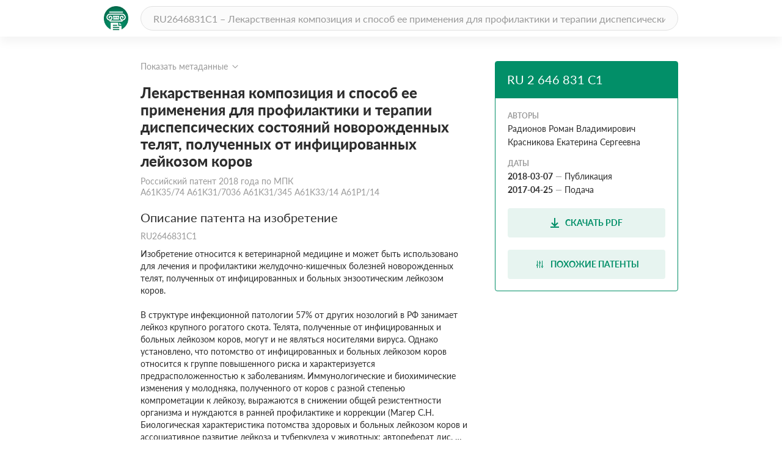

--- FILE ---
content_type: text/html; charset=utf-8
request_url: https://patenton.ru/patent/RU2646831C1
body_size: 17590
content:
<!doctype html>
<html lang="ru">
<head>
  <meta charset="UTF-8">
  <meta name="viewport"
        content="width=device-width, user-scalable=no, initial-scale=1.0, maximum-scale=1.0, minimum-scale=1.0">
  <meta http-equiv="X-UA-Compatible" content="ie=edge">
  <meta name="format-detection" content="telephone=no">
  <meta name="format-detection" content="date=no">
  <meta name="format-detection" content="address=no">
  <meta name="format-detection" content="email=no">
  <link rel="stylesheet" href="/app.css">
  <link rel="icon" type="image/svg+xml" href="/images/logo_mark_green.svg" />
  <link rel="shortcut icon" href="/images/favicon.ico" type="image/x-icon">
  <script data-ad-client="ca-pub-9912742211792939" async src="https://pagead2.googlesyndication.com/pagead/js/adsbygoogle.js"></script>
  
	
<title>Лекарственная композиция и способ ее применения для профилактики и терапии диспепсических состояний новорожденных телят, полученных от инфицированных лейкозом коров. Российский патент 2018 года RU 2646831 C1. Изобретение по МКП A61K35/74&nbsp;A61K31/7036&nbsp;A61K31/345&nbsp;A61K33/14&nbsp;A61P1/14&nbsp;.</title>
<meta name="description" content="Группа изобретений относится к ветеринарной медицине и предназначена для лечения и профилактики желудочно-кишечных болезней новорожденных телят, полученных от инфицированных и больных энзоотическим лейкозом коров. Используется лекарственная композиция, содержащая, мас.% на 100 мл физиологического раствора: АСД-2 фракция - 1, 4%-ный раствор гентамицина сульфата – 5, порошок фуразолидона - 0,1, раствор натрия хлорида - остальное. Препарат вводят однократно за 30 мин до первой выпойки молозива или два раза в день, утром и вечером, за 30 мин до выпойки молозива до прекращения диспепсических проявлений у телят курсом 3-5 дней. Группа изобретений позволяет обеспечить профилактику и повысить эффективность лечения. 2 н. и 2 з.п. ф-лы, 2 табл., 2 пр." />
<meta name="keywords" content="Группа изобретений относится к ветеринарной медицине и предназначена для лечения и профилактики желудочно-кишечных болезней новорожденных телят, полученных от инфицированных и больных энзоотическим лейкозом коров. Используется лекарственная композиция, содержащая, мас.% на 100 мл физиологического раствора: АСД-2 фракция - 1, 4%-ный раствор гентамицина сульфата – 5, порошок фуразолидона - 0,1, раствор натрия хлорида - остальное. Препарат вводят однократно за 30 мин до первой выпойки молозива или два раза в день, утром и вечером, за 30 мин до выпойки молозива до прекращения диспепсических проявлений у телят курсом 3-5 дней. Группа изобретений позволяет обеспечить профилактику и повысить эффективность лечения. 2 н. и 2 з.п. ф-лы, 2 табл., 2 пр." />
<meta property="og:title" content="Лекарственная композиция и способ ее применения для профилактики и терапии диспепсических состояний новорожденных телят, полученных от инфицированных лейкозом коров">
<meta property="og:site_name" content="Патентон">
<meta property="og:description" content="Группа изобретений относится к ветеринарной медицине и предназначена для лечения и профилактики желудочно-кишечных болезней новорожденных телят, полученных от инфицированных и больных энзоотическим лейкозом коров. Используется лекарственная композиция, содержащая, мас.% на 100 мл физиологического раствора: АСД-2 фракция - 1, 4%-ный раствор гентамицина сульфата – 5, порошок фуразолидона - 0,1, раствор натрия хлорида - остальное. Препарат вводят однократно за 30 мин до первой выпойки молозива или два раза в день, утром и вечером, за 30 мин до выпойки молозива до прекращения диспепсических проявлений у телят курсом 3-5 дней. Группа изобретений позволяет обеспечить профилактику и повысить эффективность лечения. 2 н. и 2 з.п. ф-лы, 2 табл., 2 пр.">
<meta property="og:type" content="website">
<meta property="og:url" content="https://patenton.ru/patent/RU2646831C1">
<meta property="og:image" content="https://patenton.ru/images/patenton_og.png">
<meta property="og:image:width" content="1024">
<meta property="og:image:height" content="680">
<meta name="citation_publication_date" content="2018-03-07" />
<meta name="citation_fulltext_html_url" content="https://patenton.ru/patent/RU2646831C1" />
<meta name="citation_abstract_html_url" content="https://patenton.ru/patent/RU2646831C1" />
		
<meta name="citation_pdf_url" content="https://patenton.ru/patent/RU2646831C1.pdf" />
		
		
<meta name="eprints.creators_name" content="Радионов Роман Владимирович" />
		
<meta name="eprints.creators_name" content="Красникова Екатерина Сергеевна" />
		
<meta name="eprints.metadata_visibility" content="show" />
<meta name="eprints.ispublished" content="pub" />
<meta name="eprints.full_text_status" content="public" />
<meta name="eprints.type" content="patent" />
<meta name="eprints.title" content="Лекарственная композиция и способ ее применения для профилактики и терапии диспепсических состояний новорожденных телят, полученных от инфицированных лейкозом коров" />
<meta name="eprints.date" content="2018-03-07" />
<meta name="eprints.date_type" content="published" />
<meta name="eprints.document_url" content="https://patenton.ru/patent/RU2646831C1" />
<meta name="eprints.number" content="RU2646831C1" />
	

</head>
<body>
	
	
  <header class="header">
    <div class="wrapper">
      <div class="header-items">
        <a href="/index.html" class="logo-mark">
          <img src="/images/logo_mark_green.svg" alt="Патентон — пантеон патентов" title="Патентон — пантеон патентов">
        </a>
        <form action="/search" class="search-form">
          <input type="text" class="input input-rounded" placeholder="RU2646831C1 – Лекарственная композиция и способ ее применения для профилактики и терапии диспепсических состояний новорожденных телят, полученных от инфицированных лейкозом коров" name="q">
        </form>
     </div>
    </div>
  </header>

  <section class="patent-section">
    <div class="wrapper">
      <div class="items">
        <div class="patent-container">
          <div class="patent-wrapper">
            <input type="checkbox" id="meta-toggle">
            <label for="meta-toggle" class="patent-meta">
              <span class="text-info meta-show">Показать метаданные</span>
              <span class="text-info meta-hide">Скрыть метаданные</span>
              <span class="arrow arrow-up"></span>
              <span class="arrow arrow-down"></span>
            </label>

            <div class="metadata">
              <div class="metadata-items">
                <div class="top-items">
                  <div class="patent-code">
                    <div class="code-part">
                      <p class="digital-codes">
                        <span class="digital-code">(19)</span>
                      </p>
                      <p class="country-code">RU</p>
                    </div>
                    <div class="code-part">
                      <p class="digital-codes">
                        <span class="digital-code">(11)</span>
                      </p>
                      <p class="patent-number">2 646 831</p>
                    </div>
                    <div class="code-part">
                      <p class="digital-codes">
                        <span class="digital-code">(13)</span>
                      </p>
                      <p class="document-code">C1</p>
                    </div>
                  </div>
                  <div class="mpk-classes">
                    <div class="code-part">
                      <p class="digital-codes">
                        <span class="digital-code">(51)</span>
                      </p>
                      <p class="mpk-title">МПК</p>
                    </div>
                    
                    <p class="mpk-class"><span class="text-regular text-bold">A61K35/74</span><span
                        class="text-regular">(2015-01-01)</span></p>
                    
                    <p class="mpk-class"><span class="text-regular text-bold">A61K31/7036</span><span
                        class="text-regular">(2006-01-01)</span></p>
                    
                    <p class="mpk-class"><span class="text-regular text-bold">A61K31/345</span><span
                        class="text-regular">(2006-01-01)</span></p>
                    
                    <p class="mpk-class"><span class="text-regular text-bold">A61K33/14</span><span
                        class="text-regular">(2006-01-01)</span></p>
                    
                    <p class="mpk-class"><span class="text-regular text-bold">A61P1/14</span><span
                        class="text-regular">(2006-01-01)</span></p>
                    
                  </div>
                </div>
                <div class="left-items">
                  <div class="meta-item">
                    <p class="digital-codes">
                      <span class="digital-code">(21)</span>
                      <span class="digital-code">(22)</span>
                    </p>
                    <p class="meta-item-name">Заявка</p>
                    <p class="meta-item-values">
                      2017114186, 2017-04-25
                    </p>
                  </div>
                  
                  <div class="meta-item">
                    <p class="digital-codes">
                      <span class="digital-code">(24)</span>
                    </p>
                    <p class="meta-item-name">Дата начала отсчета патента</p>
                    <p class="meta-item-values text-regular">
                      2017-04-25
                    </p>
                  </div>
                  
                  <div class="meta-item">
                    <p class="digital-codes">
                      <span class="digital-code">(22)</span>
                    </p>
                    <p class="meta-item-name">дата подачи заявки</p>
                    <p class="meta-item-values text-regular">
                      2017-04-25
                    </p>
                  </div>
                  <div class="meta-item">
                    <p class="digital-codes">
                      <span class="digital-code">(45)</span>
                    </p>
                    <p class="meta-item-name">опубликовано</p>
                    <p class="meta-item-values">
                      2018-03-07
                    </p>
                  </div>
                </div>
                <div class="right-items">
                  <div class="meta-item">
                    <p class="digital-codes">
                      <span class="digital-code">(72)</span>
                    </p>
                    <p class="meta-item-name">авторы</p>
                    <p class="meta-item-values">
                      Радионов Роман ВладимировичКрасникова Екатерина Сергеевна
                    </p>
                  </div>
                  
                  <div class="meta-item">
                    <p class="digital-codes">
                      <span class="digital-code">(73)</span>
                    </p>
                    <p class="meta-item-name">патентообладатели</p>
                    <p class="meta-item-values">
                      Федеральное Государственное Бюджетное Образовательное Учреждение Высшего Образования Государственный Аграрный Университет Имени Н.И. Вавилова&#34;
                    </p>
                  </div>
                  
		              
		              <div class="meta-item">
                    <p class="digital-codes">
                      <span class="digital-code">(56)</span>
                    </p>
                    <p class="meta-item-name">Документы, цитированные в отчете о поиске</p>
                    <p class="meta-item-values">
                    CN 104906489 A, 16.09.2015ЭЛЕНШЛЕГЕР А.Аи др., Сравнительная оценка клинического состояния новорожденных телят при применении антибиотика, пробиотика и сквашенного молока в лечении и профилактике диспепсии телят, Вестник Алтайского государственного аграрного университета, 2014, N 11(121), сHRYSHCHENKO V.AIntensity of lipids peroxidation and state of antioxidant protective system in calves, which have had dyspepsiaUkr Biokhim ZhPMID:16100905.
                    </p>
                  </div>
                  
                </div>
              </div>
            </div>
          </div>
          <div class="patent">
            <h1 class="patent-name">Лекарственная композиция и способ ее применения для профилактики и терапии диспепсических состояний новорожденных телят, полученных от инфицированных лейкозом коров <span class="text-info">Российский патент 2018 года по МПК A61K35/74&nbsp;A61K31/7036&nbsp;A61K31/345&nbsp;A61K33/14&nbsp;A61P1/14&nbsp;</span></h1>

           
              <h2 class="sub-title">Описание патента на изобретение <span class="text-info">RU2646831C1</span></h2>
              <div class="patent-description text-regular">
                <p num="1">Изобретение относится к ветеринарной медицине и может быть использовано для лечения и профилактики желудочно-кишечных болезней новорожденных телят, полученных от инфицированных и больных энзоотическим лейкозом коров.</p><p num="2">В структуре инфекционной патологии 57% от других нозологий в РФ занимает лейкоз крупного рогатого скота. Телята, полученные от инфицированных и больных лейкозом коров, могут и не являться носителями вируса. Однако установлено, что потомство от инфицированных и больных лейкозом коров относится к группе повышенного риска и характеризуется предрасположенностью к заболеваниям. Иммунологические и биохимические изменения у молодняка, полученного от коров с разной степенью компрометации к лейкозу, выражаются в снижении общей резистентности организма и нуждаются в ранней профилактике и коррекции (Магер С.Н. Биологическая характеристика потомства здоровых и больных лейкозом коров и ассоциативное развитие лейкоза и туберкулеза у животных: автореферат дис. … докт. биол. наук. Новосибирск, 2006, http://www.dissercat.com/content/biologicheskaya-kharakteristika-potomstva-zdorovykh-i-bolnykh-leikozom-korov-i-assotsiativno).</p><p num="3">Желудочно-кишечные заболевания являются одной из самых распространенных патологий молодняка крупного рогатого скота, особенно телят раннего постнатального периода. Среди патологий желудочно-кишечного тракта у новорожденных телят наибольшее распространение имеет диспепсия. На молочных фермах и комплексах уровень заболеваемости диспепсией среди телят может составлять 80-95%, с летальностью от 15 до 70% (Мосолков А.Е. Диспепсия новорожденных телят: этиопатогенез, диагностика, лечение: автореферат дис. … канд. вет. наук. Барнаул, 2006, http://www.dissercat.com/content/dispepsiya-novorozhdennykh-telyat-etiopatogenez-diagnostika-lechenie).</p><p num="4">Многие болезни, в том числе и желудочно-кишечные, сопровождаются развитием у животного иммунодефицитных состояний. Химиотерапевтическое вмешательство, необходимое для лечения осложнений, вызванных секундарной микрофлорой, также способствует развитию иммуносупрессии. В этой связи для лечения животных с различными заболеваниями в последнее время широко используют комплексную терапию и профилактику с применением иммуностимуляторов (Бондаренко Е.М. Применение иммуномодулятора тимогена для лечения новорожденных телят с функциональной диспепсией: автореферат дис. … канд. вет. наук. Белгород, 2012, http://www.dissercat.com/content/primenenie-immunomodulyatora-timogena-dlya-lecheniya-novorozhdennykh-telyat-s-funktsionalnoi).</p><p num="5">Одним из тяжелых проявлений диспепсии является обильная диарея, сопровождающаяся значительными потерями жидкости и электролитов и, как следствие, гибелью молодняка. Поэтому при лечении диспепсии необходима коррекция водно-солевого баланса в организме животного (Пасько М.Н. Нефрогенный и метаболический ацидоз при диспепсии у новорожденных телят: автореферат дис. ... канд. вет. наук. Барнаул, 2012, http://search.rsl.ru/en/record/01005445952).</p><p num="6">Однако, даже в случае успешной терапии, диспепсические состояния характеризуются длительным периодом реконвалесценции. При этом экономический ущерб складывается из потери привесов, а также денежных затрат на приобретение ветеринарных препаратов, зачастую дорогостоящих (Скорых Е.О. Обмен веществ у новорожденных телят в норме и при диспепсии: автореферат дис. … канд. вет. наук. Барнаул, 2015, http://www.asau.ru/docs/87b2a7c0e65c7bd15454e79959aa24bd).</p><p num="7">Однако для лечения и профилактики диспепсии телят не разработано композиций, эффективно сочетающих в себе антибактериальные и метаболические средства и обладающих при этом иммуномодулирующим действием.</p><p num="8">Известен способ профилактики и лечения желудочно-кишечных болезней новорожденных телят с применением традиционных антибиотиков, сульфаниламидов и нитрофуранов (авторское свидетельство №1169215, опубл. 20.05.1996, бюл. №19). Препарат для лечения диспепсии у животных включает норсульфазол-натрий и фуразолидон, а также комплексонат монойодида висмута и динатриевой соли этилендиаминтетраацетата, осажденный на норсульфазол-натрий, при следующем соотношении ингредиентов, мас. %:</p><p num="9">
        <tables num="1">
          <tgroup rowsep="0" colsep="0" cols="2">
              <colspec colname="c1" colwidth="70mm">
              <colspec colname="c2" colwidth="70mm">
              </colspec></colspec></tgroup><row>
                  <entry align="left" rowsep="0" colsep="0">Норсульфазол-натрий</entry>
                  <entry align="right" rowsep="0" colsep="0">70-80</entry>
                </row><row>
                  <entry align="left" rowsep="0" colsep="0">Фуразолидон</entry>
                  <entry align="right" rowsep="0" colsep="0">5-10</entry>
                </row><row>
                  <entry align="left" rowsep="0" colsep="0">Комплексонат монойодида висмута</entry>
                  <entry align="right" rowsep="0" colsep="0">
                </entry></row><row>
                  <entry align="left" rowsep="0" colsep="0">и динатриевой соли этилендиаминтетраацетата</entry>
                  <entry align="right" rowsep="0" colsep="0">15-20</entry>
                </row><table frame="none">
            
            <tbody>
                
                
                
                
              </tbody>
            
          </table>
        </tables>
      </p><p num="10">Недостатками данного способа являются сложность приготовления композиции и использование труднодоступных компонентов. При этом предлагаемая схема терапии не направлена на восстановление водно-солевого баланса и не обеспечивает достаточного иммунокорригирующего эффекта.</p><p num="11">Известен препарат для лечения желудочно-кишечных, респираторных заболеваний телят и поросят бактериальной этиологии (патент №2356543, опубл. 27.05.2009, бюл. №15), который включает в качестве активных веществ левомицетин и гентамицина сульфат, в качестве растворителя - воду и пропиленгликоль, в качестве стабилизатора - трилон Б при следующем соотношении компонентов (мас. %):</p><p num="12">
        <tables num="1">
          <tgroup rowsep="0" colsep="0" cols="2">
              <colspec colname="c1" colwidth="70mm">
              <colspec colname="c2" colwidth="70mm">
              </colspec></colspec></tgroup><row>
                  <entry align="left" rowsep="0" colsep="0">Левомицетин</entry>
                  <entry align="right" rowsep="0" colsep="0">4,762-5</entry>
                </row><row>
                  <entry align="left" rowsep="0" colsep="0">Гентамицина сульфат</entry>
                  <entry align="right" rowsep="0" colsep="0">1,905-2</entry>
                </row><row>
                  <entry align="left" rowsep="0" colsep="0">Трилон Б</entry>
                  <entry align="right" rowsep="0" colsep="0">0,005</entry>
                </row><row>
                  <entry align="left" rowsep="0" colsep="0">Монопропиленгликоль</entry>
                  <entry align="right" rowsep="0" colsep="0">66,637-70</entry>
                </row><row>
                  <entry align="left" rowsep="0" colsep="0">Вода</entry>
                  <entry align="right" rowsep="0" colsep="0">остальное</entry>
                </row><table frame="none">
            
            <tbody>
                
                
                
                
                
              </tbody>
            
          </table>
        </tables>
      </p><p num="13">Недостатком данного способа лечения диспепсий является отсутствие иммуностимулирующих препаратов в составе лекарственной композиции.</p><p num="14">Известно средство для лечения и профилактики желудочно-кишечных болезней у сельскохозяйственных животных (патент RU №2325167, опубл. 27.05.2008, бюл. №15), включающее фуразолидон, окситетрациклин, метронидазол и комплекс витаминов, бета-каротин и бентонитовую глину, обогащенную микроэлементами, при определенном соотношении компонентов.</p><p num="15">Недостатками данного изобретения являются использование многокомпонентной сложно приготовляемой смеси, применение высоких доз антибиотиков и использование сорбента в составе композиции.</p><p num="16">Наиболее близкой к заявляемому изобретению является композиция, описанная в патенте №2316329, опубликованном 10.02.2008 в бюллетене №4, «Способ приготовления препарата для профилактики и лечения болезней вирусной этиологии у крупного рогатого скота и способ лечения этих болезней». Способ приготовления препарата включает изготовление базового лечебного раствора, введение в раствор добавок, стерилизацию, контроль качества и фасовку. «Виватон» предварительно выдерживают под вытяжкой в открытой посуде в течение 36-48 часов до полного исчезновения запаха аммиака, при этом готовая форма препарата содержит в мас. %:</p><p num="17">
        <tables num="1">
          <tgroup rowsep="0" colsep="0" cols="2">
              <colspec colname="c1" colwidth="70mm">
              <colspec colname="c2" colwidth="70mm">
              </colspec></colspec></tgroup><row>
                  <entry align="left" rowsep="0" colsep="0">АСД-2 фракция</entry>
                  <entry align="right" rowsep="0" colsep="0">4</entry>
                </row><row>
                  <entry align="left" rowsep="0" colsep="0">&#34;Виватон&#34;</entry>
                  <entry align="right" rowsep="0" colsep="0">10</entry>
                </row><row>
                  <entry align="left" rowsep="0" colsep="0">0,9% изотонический раствор натрия хлорида</entry>
                  <entry align="right" rowsep="0" colsep="0">остальное</entry>
                </row><table frame="none">
            
            <tbody>
                
                
                
              </tbody>
            
          </table>
        </tables>
      </p><p num="18">Для профилактики кишечной формы инфекционного ринотрахеита согласно патенту новорожденным телятам перорально вводят препарат, заменяя молозиво в двух выпойках, а с третьей выпойки вводят смесь 50% молозива и 50% препарата, которую выпаивают 3 раза в сутки до нормализации процесса пищеварения; при респираторной форме инфекционного ринотрахеита препарат вводят крупному рогатому скоту одновременно в дозе 0,1-0,2 мл на 1 кг живой массы подкожно и 20-30 мл перорально в течение 3-5 дней один раз в день; при генитальной форме инфекционного ринотрахеита препарат вводят коровам подкожно в дозе 0,025 мл на 1 кг живой массы и внутриматочно в дозе 20-25 мл в течение 3-5 дней один раз в день; при маститах вирусной этиологии препарат вводят интрамаммарно в дозе 10 мл с интервалом 48 ч в течение 3-7 дней, при этом в кожу пораженной доли вымени втирают 30-50 мл препарата в течение 2-5 мин два раза в день после доения в течение 3-4 дней; при воспалении суставов вирусной этиологии препарат вводят телятам подкожно в дозе 0,1-0,2 мл на 1 кг живой массы утром и вечером в течение 5-7 дней.</p><p num="19">Недостатками данных композиции и способа являются:</p><p num="20">- отсутствие в лечебной смеси противомикробных препаратов, что снижает его эффективность в отношении патогенных микроорганизмов;</p><p num="21">- сложность приготовления композиции, связанная с необходимостью введения в раствор добавок, стерилизации, контроля качества и фасовки;</p><p num="22">- сложность применения композиции, требующая наличия квалифицированных специалистов.</p><p num="23">Технической задачей является создание доступной и недорогой лекарственной композиции, содержащей в своем составе комплекс антибактериальных, антитоксических, регидрационных и иммуномодулирущих препаратов в оптимальном сочетании, и разработка легко воспроизводимого способа ее применения с целью коррекции диспепсических состояний у новорожденных телят, полученных от инфицированных и больных энзоотическим лейкозом коров, в кратчайшие сроки.</p><p num="24">Технический результат предлагаемого изобретения заключается в создании лекарственной композиции и разработке способа ее применения для профилактики и терапии диспепсических состояний у новорожденных телят, полученных от инфицированных и больных энзоотическим лейкозом коров.</p><p num="25">Техническая задача решается, а технический результат достигается тем, что в известной лекарственной композиции для профилактики и лечения диспепсических состояний у новорожденных телят, включающей препарат АСД-2 фракция, приготовленный на 0,9% изотоническом растворе натрия хлорида, и добавку, в качестве добавки используют 4%-ный раствор гентамицина сульфата и порошок фуразолидона, при этом готовая форма препарата содержит, мас. % на 100 мл физиологического раствора:</p><p num="26">
        <tables num="1">
          <tgroup rowsep="0" colsep="0" cols="2">
              <colspec colname="c1" colwidth="70mm">
              <colspec colname="c2" colwidth="70mm">
              </colspec></colspec></tgroup><row>
                  <entry align="left" rowsep="0" colsep="0">АСД-2 фракция</entry>
                  <entry align="right" rowsep="0" colsep="0">1</entry>
                </row><row>
                  <entry align="left" rowsep="0" colsep="0">4%-ный раствор гентамицина сульфата</entry>
                  <entry align="right" rowsep="0" colsep="0">5</entry>
                </row><row>
                  <entry align="left" rowsep="0" colsep="0">порошок фуразолидона</entry>
                  <entry align="right" rowsep="0" colsep="0">0,1</entry>
                </row><row>
                  <entry align="left" rowsep="0" colsep="0">раствор натрия хлорида</entry>
                  <entry align="right" rowsep="0" colsep="0">остальное</entry>
                </row><table frame="none">
            
            <tbody>
                
                
                
                
              </tbody>
            
          </table>
        </tables>
      </p><p num="27">Полученную лекарственную композицию для профилактики диспепсических состояний телятам вводят внутрь однократно за 30 минут до первой выпойки молозива, а для лечения диспепсических состояний препарат вводят два раза в день, утром и вечером, за 30 минут до выпойки молозива до прекращения диспепсических проявлений у телят курсом 3-5 дней.</p><p num="28">Композиция и способ ее применения обеспечивают повышение общей резистентности организма и обладают лечебным эффектом. Эффект действия предлагаемой лекарственной композиции на организм новорожденного теленка отличается тем, что в результате синергического действия компонентов лекарственной композиции подавляется рост условно патогенной и патогенной микрофлоры кишечника. Это препятствует возникновению и развитию секундарной инфекции, при этом восстанавливается водно-солевой баланс и происходит стимуляция иммунных реакций. Применение минимальных концентраций гентамицина и фуразолидона в составе композиции не провоцирует развитие дисбактериоза. Способ является недорогим и простым в применении, а компоненты композиции доступны широкому кругу потребителей.</p><p num="29">Пример 1. Апробация эффективности разрабатываемой композиции и способа ее применения для лечения диспепсических состояний у телят 1 - 5-дневного возраста.</p><p num="30">Исследования проводились в период с 2009 по 2012 гг. Объектами исследования являлись новорожденные телята голштинской породы из неблагополучного по лейкозу хозяйства «Заря» Тамалинского района Пензенской области в количестве 1531 голов. У телят, рожденных от инфицированных и больных лейкозом коров, отмечали диспепсические явления, проявляющиеся метеоризмом кишечника и ярко выраженным болевым синдромом (коликами). Для лечения телятам (1310 голов) выпаивали предлагаемую лекарственную композицию натощак два раза в день, утром и вечером. В качестве контроля другой группе (221 голов) для лечения использовали антибиотики широкого спектра действия (инъекции энрофлона или амоксициллина внутримышечно) согласно инструкции. Результаты апробации эффективности разрабатываемого способа для лечения диспепсических состояний у новорожденных телят представлены в таблице 1.</p><p num="31">
        <img src="/patent/RU2646831C1/i/00000001.png"/>
      </p><p num="32">
        <img src="/patent/RU2646831C1/i/00000002.png"/>
      </p><p num="33">Как следует из данных таблицы 1, в результате применения лекарственной композиции в среднем у 87,63% телят экспериментальной группы диспепсические проявления прекратились на 3 день лечения, в среднем у 12,37% - на 5 день. У телят контрольной группы в среднем в 59,28% случаев отмечалось выздоровление на 3-й день, в среднем 36,20% телят выздоровели на 5-й день. Таким образом, применение разрабатываемого способа для лечения диспепсических явлений у новорожденных телят позволило сократить сроки терапии для 28,35% животных и повысить сохранность поголовья до 100%.</p><p num="34">Пример 2. Апробация эффективности разрабатываемой композиции и способа ее применения для профилактики диспепсических состояний у телят симментальской породы 1 - 5-дневного возраста.</p><p num="35">Исследования проводились в период с 2013 по 2016 гг. Объектами исследования послужили 1938 новорожденных теленка неблагополучного по лейкозу хозяйства «Заря» Тамалинского района Пензенской области. Новорожденным телятам опытной группы (814 голов) с целью профилактики диспепсических состояний выпаивали предлагаемую лекарственную композицию за 30 минут до выпойки молозива, однократно. В качестве контроля другой группе телят (1124 голов) лекарственную композицию не давали. Результаты апробации эффективности разрабатываемого способа для профилактики диспепсических состояний у новорожденных телят отражены в таблице 2.</p><p num="36">
        <img src="/patent/RU2646831C1/i/00000003.png"/>
      </p><p num="37">Как следует из данных таблицы 2, в результате применения лекарственной композиции в среднем у 92,26% телят экспериментальной группы диспепсические явления отсутствовали после однократной выпойки разрабатываемой композиции, в среднем 7,73% однократного применения композиции оказалось мало, и животных перевели в лечебную группу. При отсутствии применения композиции у 28,55% телят на 1-2 день жизни отмечались признаки диспепсии. Следовательно, применение композиции с профилактической целью снижает вероятность развития диспепсических явлений у телят на 20,82%.</p><p num="38">Таким образом, заявленное изобретение является недорогим и доступным в отношении состава лекарственной композиции, отличающейся синергическим действием ее компонентов, легко воспроизводимым и высокоэффективным способом профилактики и терапии диспепсических состояний у новорожденных телят в короткие сроки. При этом не развиваются дисбиотические реакции и привыкание к компонентам лекарственной композиции, о чем свидетельствует стойкая нормализация деятельности желудочно-кишечного тракта у телят, даже после отмены применения разработанной композиции.</p><p num="39">Предложенный способ апробирован с положительными результатами и регулярной воспроизводимостью этих результатов в 2009-2016 гг. в хозяйстве «Заря» на 3469 новорожденных телятах голштинской и симментальской пород.</p>
              </div>
           
            <h2 class="sub-title" id="similar">Похожие патенты <span class="divider"></span><span class="count">RU2646831C1</span></h2>
            <table class="table">
              <tr>
                <th class="name-col">название</th>
                <th class="year-col">год</th>
                <th class="authors-col">авторы</th>
                <th class="document-col">номер документа</th>
              </tr>
							
              <tr>
                <td class="first-col"><a href="/patent/RU2074727C1" onclick="ym(55809238, 'reachGoal', 'similar_click'); return true;">СПОСОБ ЛЕЧЕНИЯ И ПРОФИЛАКТИКИ ЖЕЛУДОЧНО-КИШЕЧНЫХ ЗАБОЛЕВАНИЙ ТЕЛЯТ И ПОРОСЯТ</a></td>
                <td class="second-col">1992</td>
                <td class="third-col">
									<ul>
										<li>Тетерев И.И.</li><li>Бадьин В.А.</li>
									</ul>
								</td>
                <td class="fourth-col">RU2074727C1</td>
              </tr>
							
              <tr>
                <td class="first-col"><a href="/patent/RU2538651C2" onclick="ym(55809238, 'reachGoal', 'similar_click'); return true;">СПОСОБ ЛЕЧЕНИЯ И ПРОФИЛАКТИКИ ЖЕЛУДОЧНО-КИШЕЧНЫХ ЗАБОЛЕВАНИЙ НОВОРОЖДЕННЫХ ТЕЛЯТ</a></td>
                <td class="second-col">2013</td>
                <td class="third-col">
									<ul>
										<li>Мусаева Махият Назировна</li><li>Будулов Нурдин Рагимханович</li><li>Кабардиев Садрутдин Шамшитович</li><li>Гайдарбекова Ханзадай Мансуровна</li>
									</ul>
								</td>
                <td class="fourth-col">RU2538651C2</td>
              </tr>
							
              <tr>
                <td class="first-col"><a href="/patent/RU2769617C1" onclick="ym(55809238, 'reachGoal', 'similar_click'); return true;">ЛЕКАРСТВЕННАЯ КОМПОЗИЦИЯ И СПОСОБ ДЛЯ ПРОФИЛАКТИКИ ДИАРЕИ У НОВОРОЖДЕННЫХ ТЕЛЯТ</a></td>
                <td class="second-col">2021</td>
                <td class="third-col">
									<ul>
										<li>Низамов Рамзи Низамович</li><li>Потехина Рамзия Мухаметовна</li><li>Титова Валентина Юрьевна</li><li>Тремасова Анна Михайловна</li><li>Фицев Игорь Михайлович</li><li>Калимуллин Фарит Хабулович</li><li>Нефедова Римма Владимировна</li><li>Фролов Алексей Викторович</li><li>Вафин Фаниль Рафаэлевич</li>
									</ul>
								</td>
                <td class="fourth-col">RU2769617C1</td>
              </tr>
							
              <tr>
                <td class="first-col"><a href="/patent/RU2188652C2" onclick="ym(55809238, 'reachGoal', 'similar_click'); return true;">СПОСОБ ЛЕЧЕНИЯ ТЕЛЯТ, БОЛЬНЫХ ДИСПЕПСИЕЙ</a></td>
                <td class="second-col">2000</td>
                <td class="third-col">
									<ul>
										<li>Сунагатуллин Ф.А.</li><li>Мальцева Л.Ф.</li><li>Сунагатуллина Д.Ф.</li><li>Овчинников А.А.</li>
									</ul>
								</td>
                <td class="fourth-col">RU2188652C2</td>
              </tr>
							
              <tr>
                <td class="first-col"><a href="/patent/RU2472467C2" onclick="ym(55809238, 'reachGoal', 'similar_click'); return true;">СПОСОБ ПРОФИЛАКТИКИ И ЛЕЧЕНИЯ ГАСТРОЭНТЕРИТОВ, ОБУСЛОВЛЕННЫХ БАКТЕРИОЗАМИ, У ТЕЛЯТ</a></td>
                <td class="second-col">2011</td>
                <td class="third-col">
									<ul>
										<li>Крюков Николай Иванович</li><li>Антипов Валерий Александрович</li><li>Крюкова Светлана Николаевна</li><li>Бударков Виктор Алексеевич</li><li>Забашта Николай Николаевич</li>
									</ul>
								</td>
                <td class="fourth-col">RU2472467C2</td>
              </tr>
							
              <tr>
                <td class="first-col"><a href="/patent/RU2619859C1" onclick="ym(55809238, 'reachGoal', 'similar_click'); return true;">СПОСОБ ПРОФИЛАКТИКИ И ЛЕЧЕНИЯ ДИАРЕЙНЫХ ЗАБОЛЕВАНИЙ НОВОРОЖДЁННЫХ ТЕЛЯТ</a></td>
                <td class="second-col">2015</td>
                <td class="third-col">
									<ul>
										<li>Михайлова Ирина Ивановна</li><li>Евглевский Алексей Алексеевич</li><li>Михайлова Олеся Николаевна</li><li>Евглевская Елена Павловна</li><li>Лещенко Татьяна Радьевна</li><li>Евглевская Татьяна Алексеевна</li>
									</ul>
								</td>
                <td class="fourth-col">RU2619859C1</td>
              </tr>
							
              <tr>
                <td class="first-col"><a href="/patent/RU2316329C2" onclick="ym(55809238, 'reachGoal', 'similar_click'); return true;">СПОСОБ ПРИГОТОВЛЕНИЯ ПРЕПАРАТА ДЛЯ ПРОФИЛАКТИКИ И ЛЕЧЕНИЯ БОЛЕЗНЕЙ ВИРУСНОЙ ЭТИОЛОГИИ У КРУПНОГО РОГАТОГО СКОТА И СПОСОБ ЛЕЧЕНИЯ ЭТИХ БОЛЕЗНЕЙ</a></td>
                <td class="second-col">2005</td>
                <td class="third-col">
									<ul>
										<li>Петрова Ольга Григорьевна</li><li>Петров Андрей Евгеньевич</li><li>Хаматов Мударис Хузневич</li>
									</ul>
								</td>
                <td class="fourth-col">RU2316329C2</td>
              </tr>
							
              <tr>
                <td class="first-col"><a href="/patent/RU2535014C1" onclick="ym(55809238, 'reachGoal', 'similar_click'); return true;">СПОСОБ КОРРЕКЦИИ ИММУННОЙ НЕДОСТАТОЧНОСТИ И ПРОФИЛАКТИКИ ЖЕЛУДОЧНО-КИШЕЧНЫХ БОЛЕЗНЕЙ НОВОРОЖДЕННЫХ ТЕЛЯТ</a></td>
                <td class="second-col">2013</td>
                <td class="third-col">
									<ul>
										<li>Бурова Ольга Александровна</li><li>Исаев Виталий Владимирович</li><li>Блохин Андрей Александрович</li><li>Коробова Ольга Васильевна</li><li>Хрисанфова Тамара Дмитриевна</li>
									</ul>
								</td>
                <td class="fourth-col">RU2535014C1</td>
              </tr>
							
              <tr>
                <td class="first-col"><a href="/patent/RU2661598C1" onclick="ym(55809238, 'reachGoal', 'similar_click'); return true;">Способ профилактики диспепсии и коррекции иммунного гомеостаза у новорожденных телят</a></td>
                <td class="second-col">2017</td>
                <td class="third-col">
									<ul>
										<li>Великанов Валериан Иванович</li><li>Кляпнев Андрей Владимирович</li><li>Харитонов Леонид Васильевич</li><li>Чечет Инна Валериановна</li><li>Чечет Олег Юрьевич</li>
									</ul>
								</td>
                <td class="fourth-col">RU2661598C1</td>
              </tr>
							
              <tr>
                <td class="first-col"><a href="/patent/RU2538619C1" onclick="ym(55809238, 'reachGoal', 'similar_click'); return true;">ПРЕПАРАТ ДЛЯ ПРОФИЛАКТИКИ ЖЕЛУДОЧНО-КИШЕЧНЫХ БОЛЕЗНЕЙ ТЕЛЯТ С СИНДРОМОМ ДИАРЕИ</a></td>
                <td class="second-col">2013</td>
                <td class="third-col">
									<ul>
										<li>Оробец Владимир Александрович</li><li>Серов Александр Владимирович</li><li>Блинов Андрей Владимирович</li><li>Оленцова Елена Викторовна</li>
									</ul>
								</td>
                <td class="fourth-col">RU2538619C1</td>
              </tr>
							
            </table>
         

         
            <h2 class="sub-title">Реферат патента 2018 года <span class="text-info">Лекарственная композиция и способ ее применения для профилактики и терапии диспепсических состояний новорожденных телят, полученных от инфицированных лейкозом коров</span></h2>
            <div class="patent-description text-regular">
              <p num="40">Группа изобретений относится к ветеринарной медицине и предназначена для лечения и профилактики желудочно-кишечных болезней новорожденных телят, полученных от инфицированных и больных энзоотическим лейкозом коров. Используется лекарственная композиция, содержащая, мас.% на 100 мл физиологического раствора: АСД-2 фракция - 1, 4%-ный раствор гентамицина сульфата – 5, порошок фуразолидона - 0,1, раствор натрия хлорида - остальное. Препарат вводят однократно за 30 мин до первой выпойки молозива или два раза в день, утром и вечером, за 30 мин до выпойки молозива до прекращения диспепсических проявлений у телят курсом 3-5 дней. Группа изобретений позволяет обеспечить профилактику и повысить эффективность лечения. 2 н. и 2 з.п. ф-лы, 2 табл., 2 пр.</p>
            </div>
         

         
            <h2 class="sub-title">Формула изобретения <span class="text-info">RU 2 646 831 C1</span></h2>
            <div class="patent-description text-regular">
            
            <p class="patent-formula  text-regular">
              1. Лекарственная композиция для профилактики и лечения диспепсических состояний у новорожденных телят, полученных от инфицированных лейкозом коров, включающая препарат АСД-2 фракция, приготовленный на 0,9% изотоническом растворе натрия хлорида, и добавку, отличающаяся тем, что в качестве добавки используют 4%-ный раствор гентамицина сульфата и порошок фуразолидона, при этом готовая форма препарата содержит, мас.% на 100 мл физиологического раствора:
            </p>
            
            <p class="patent-formula  text-regular">
              <tables num="1">
            <tgroup rowsep="0" colsep="0" cols="2">
                <colspec colname="c1" colwidth="70mm">
                <colspec colname="c2" colwidth="70mm">
                </colspec></colspec></tgroup><row>
                    <entry align="left" rowsep="0" colsep="0">АСД-2 фракция</entry>
                    <entry align="right" rowsep="0" colsep="0">1</entry>
                  </row><row>
                    <entry align="left" rowsep="0" colsep="0">4%-ный раствор гентамицина сульфата</entry>
                    <entry align="right" rowsep="0" colsep="0">5</entry>
                  </row><row>
                    <entry align="left" rowsep="0" colsep="0">порошок фуразолидона</entry>
                    <entry align="right" rowsep="0" colsep="0">0,1</entry>
                  </row><row>
                    <entry align="left" rowsep="0" colsep="0">раствор натрия хлорида</entry>
                    <entry align="right" rowsep="0" colsep="0">остальное</entry>
                  </row><table frame="none">
              
              <tbody>
                  
                  
                  
                  
                </tbody>
              
            </table>
          </tables>
            </p>
            
            <p class="patent-formula  text-regular">
              2. Способ применения лекарственной композиции по п. 1 для профилактики и лечения диспепсических состояний у новорожденных телят, полученных от инфицированных лейкозом коров, включающий пероральное введение лечебного препарата до нормализации процесса пищеварения, отличающийся тем, что новорожденным телятам вводят по схеме внутрь натощак препарат, приготовленный по п. 1.
            </p>
            
            <p class="patent-formula  text-regular">
              3. Способ по п. 2, отличающийся тем, что для профилактики диспепсических состояний новорожденных телят, полученных от инфицированных лейкозом коров, препарат вводят однократно за 30 мин до первой выпойки молозива.
            </p>
            
            <p class="patent-formula  text-regular">
              4. Способ по п. 2, отличающийся тем, что для лечения диспепсических состояний новорожденных телят, полученных от инфицированных лейкозом коров, препарат вводят два раза в день, утром и вечером, за 30 мин до выпойки молозива до прекращения диспепсических проявлений у телят курсом 3-5 дней.
            </p>
            
            </div>
         

         
            <h2 class="sub-title">Документы, цитированные в отчете о поиске <span class="text-info">Патент 2018 года RU2646831C1</span></h2>
		<table class="table">
		<tr>

							</tr>
							
							<tr>
								
									
										<td class="first-col"><a href="/patent/RU2264453C2">БИОПРЕПАРАТ &#34;ИРИЛИС&#34; ВЕТЕРИНАРНОГО НАЗНАЧЕНИЯ</a></td>
										<td class="second-col">2003</td>
										<td class="third-col">
											<ul>
												<li>Сорокулова Ирина Борисовна</li><li>Осипова И.Г.</li><li>Васильева Е.А.</li><li>Евлашкина В.Ф.</li><li>Харитонова Е.Ю.</li><li>Трофимов С.Г.</li><li>Остроумов Ю.И.</li><li>Доронин А.Н.</li>
											</ul>
										</td>
										<td class="fourth-col">RU2264453C2</td>
									
								
							</tr>
							
							<tr>
								
									<td colspan="4">CN 104906489 A, 16.09.2015</td>
								
							</tr>
							
							<tr>
								
									<td colspan="4">ЭЛЕНШЛЕГЕР А.А</td>
								
							</tr>
							
							<tr>
								
									<td colspan="4">и др., Сравнительная оценка клинического состояния новорожденных телят при применении антибиотика, пробиотика и сквашенного молока в лечении и профилактике диспепсии телят, Вестник Алтайского государственного аграрного университета, 2014, N 11(121), с</td>
								
							</tr>
							
							<tr>
								
									
										<td class="first-col"><a href="/patent/SU127A1">Способ получения морфия из опия</a></td>
										<td class="second-col">1922</td>
										<td class="third-col">
											<ul>
												<li>Пацуков Н.Г.</li>
											</ul>
										</td>
										<td class="fourth-col">SU127A1</td>
									
								
							</tr>
							
							<tr>
								
									<td colspan="4">HRYSHCHENKO V.A</td>
								
							</tr>
							
							<tr>
								
									<td colspan="4">Intensity of lipids peroxidation and state of antioxidant protective system in calves, which have had dyspepsia</td>
								
							</tr>
							
							<tr>
								
									<td colspan="4">Ukr Biokhim Zh</td>
								
							</tr>
							
							<tr>
								
									
										<td class="first-col"><a href="/patent/SU2004A1">Способ приготовления мыла</a></td>
										<td class="second-col">1923</td>
										<td class="third-col">
											<ul>
												<li>Петров Г.С.</li><li>Таланцев З.М.</li>
											</ul>
										</td>
										<td class="fourth-col">SU2004A1</td>
									
								
							</tr>
							
							<tr>
								
									
										<td class="first-col"><a href="/patent/SU102A1">Транспортер для перевозки товарных вагонов по трамвайным путям</a></td>
										<td class="second-col">1919</td>
										<td class="third-col">
											<ul>
												<li>Калашников Н.А.</li>
											</ul>
										</td>
										<td class="fourth-col">SU102A1</td>
									
								
							</tr>
							
							<tr>
								
									<td colspan="4">PMID:16100905.</td>
								
							</tr>
							
						</table>
         

          </div>
        </div>
        <div class="attributes">
          <div class="attributes-container">
            <div class="attributes-header">
              <h2 class="patent-code">RU 2 646 831 C1</h2>
              <p class="patent-country"></p>
            </div>
            <div class="attributes-body">
            
              <p class="attribute-name">Авторы</p>
              
              <p class="patent-author text-regular">Радионов Роман Владимирович</p>
              
              <p class="patent-author text-regular">Красникова Екатерина Сергеевна</p>
              
            
              <p class="attribute-name">Даты</p>
	      
              <p class="patent-date"><span class="text-regular text-bold">2018-03-07</span><span
                  class="defis">&mdash;</span><span class="text-regular">Публикация</span></p>
              
	      
              <p class="patent-date"><span class="text-regular text-bold">2017-04-25</span><span
                  class="defis">&mdash;</span><span class="text-regular">Подача</span></p>
              
            </div>
            <div class="attributes-footer">
            
              <a href="/patent/RU2646831C1.pdf" class="btn btn-dl" onclick="ym(55809238, 'reachGoal', 'pdf_dl'); return true;">
                <img src="/images/dl.svg" alt="download">
                <span>Скачать PDF</span>
              </a>
            
              <a href="#similar" class="btn btn-dl" onclick="ym(55809238, 'reachGoal', 'similar_button'); return true;">
                <img src="/images/filter.svg" alt="read">
                <span>Похожие патенты</span>
              </a>
            </div>
          </div>
        </div>
      </div>
    </div>
  </section>
	

	<footer class="footer">
		<div class="wrapper">
			<div class="footer-items">
				<a href="https://cyberleninka.ru/policy.html" class="privacy">Политика конфиденциальности</a>
				<a href="/terms.html" class="user-agreement">Пользовательское соглашение</a>
			</div>
		</div>
	</footer>
	<script type="text/javascript" src="/app.js"></script>

<script type="text/javascript" >
   (function(m,e,t,r,i,k,a){m[i]=m[i]||function(){(m[i].a=m[i].a||[]).push(arguments)};
   m[i].l=1*new Date();k=e.createElement(t),a=e.getElementsByTagName(t)[0],k.async=1,k.src=r,a.parentNode.insertBefore(k,a)})
   (window, document, "script", "https://mc.yandex.ru/metrika/tag.js", "ym");

   ym(55809238, "init", {
        clickmap:true,
        trackLinks:true,
        accurateTrackBounce:true
   });
</script>
<noscript><div><img src="https://mc.yandex.ru/watch/55809238" style="position:absolute; left:-9999px;" alt="" /></div></noscript>


<script async src="https://www.googletagmanager.com/gtag/js?id=UA-150285776-1"></script>
<script>
  window.dataLayer = window.dataLayer || [];
  function gtag(){dataLayer.push(arguments);}
  gtag('js', new Date());

  gtag('config', 'UA-150285776-1');
</script>
</body>
</html>


--- FILE ---
content_type: text/html; charset=utf-8
request_url: https://www.google.com/recaptcha/api2/aframe
body_size: 267
content:
<!DOCTYPE HTML><html><head><meta http-equiv="content-type" content="text/html; charset=UTF-8"></head><body><script nonce="Tvxed1OPNTzOfltVJz4d3w">/** Anti-fraud and anti-abuse applications only. See google.com/recaptcha */ try{var clients={'sodar':'https://pagead2.googlesyndication.com/pagead/sodar?'};window.addEventListener("message",function(a){try{if(a.source===window.parent){var b=JSON.parse(a.data);var c=clients[b['id']];if(c){var d=document.createElement('img');d.src=c+b['params']+'&rc='+(localStorage.getItem("rc::a")?sessionStorage.getItem("rc::b"):"");window.document.body.appendChild(d);sessionStorage.setItem("rc::e",parseInt(sessionStorage.getItem("rc::e")||0)+1);localStorage.setItem("rc::h",'1768968205222');}}}catch(b){}});window.parent.postMessage("_grecaptcha_ready", "*");}catch(b){}</script></body></html>